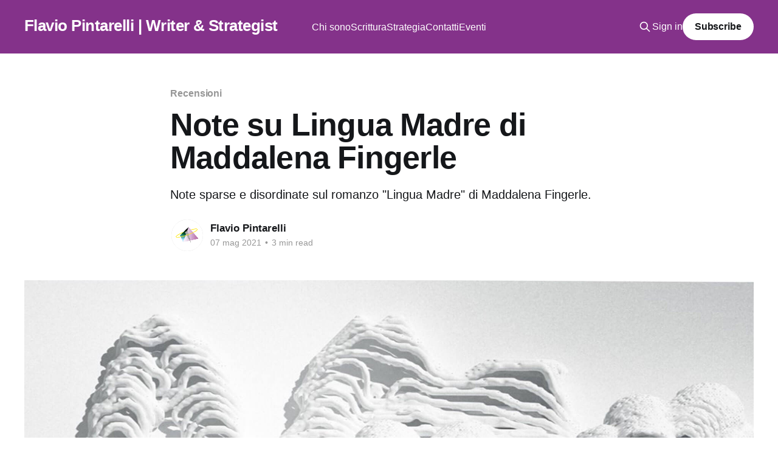

--- FILE ---
content_type: text/html; charset=utf-8
request_url: https://flaviopintarelli.it/2021/05/07/note-lingua-madre-maddalena-fingerle/
body_size: 7421
content:
<!DOCTYPE html>
<html lang="it">
<head>

    <title>Note su Lingua Madre di Maddalena Fingerle</title>
    <meta charset="utf-8" />
    <meta http-equiv="X-UA-Compatible" content="IE=edge" />
    <meta name="HandheldFriendly" content="True" />
    <meta name="viewport" content="width=device-width, initial-scale=1.0" />
    
    <link rel="preload" as="style" href="https://flaviopintarelli.it/assets/built/screen.css?v=0f2c0a4f72" />
    <link rel="preload" as="script" href="https://flaviopintarelli.it/assets/built/casper.js?v=0f2c0a4f72" />

    <link rel="stylesheet" type="text/css" href="https://flaviopintarelli.it/assets/built/screen.css?v=0f2c0a4f72" />

    <meta name="description" content="Note sparse e disordinate sul romanzo &quot;Lingua Madre&quot; di Maddalena Fingerle.">
    <link rel="icon" href="https://flaviopintarelli.it/content/images/size/w256h256/2021/06/Favicon-1.png" type="image/png">
    <link rel="canonical" href="https://flaviopintarelli.it/2021/05/07/note-lingua-madre-maddalena-fingerle/">
    <meta name="referrer" content="no-referrer-when-downgrade">
    
    <meta property="og:site_name" content="Flavio Pintarelli | Writer &amp; Strategist">
    <meta property="og:type" content="article">
    <meta property="og:title" content="Note su Lingua Madre di Maddalena Fingerle">
    <meta property="og:description" content="Note sparse e disordinate sul romanzo &quot;Lingua Madre&quot; di Maddalena Fingerle.">
    <meta property="og:url" content="https://flaviopintarelli.it/2021/05/07/note-lingua-madre-maddalena-fingerle/">
    <meta property="og:image" content="https://flaviopintarelli.it/content/images/size/w1200/2021/05/Maeid.jpeg">
    <meta property="article:published_time" content="2021-05-07T06:54:00.000Z">
    <meta property="article:modified_time" content="2021-05-07T06:54:00.000Z">
    <meta property="article:tag" content="Recensioni">
    
    <meta property="article:publisher" content="https://www.facebook.com/flavio.pintarelli">
    <meta property="article:author" content="https://www.facebook.com/flavio.pintarelli">
    <meta name="twitter:card" content="summary_large_image">
    <meta name="twitter:title" content="Note su Lingua Madre di Maddalena Fingerle">
    <meta name="twitter:description" content="Note sparse e disordinate sul romanzo &quot;Lingua Madre&quot; di Maddalena Fingerle.">
    <meta name="twitter:url" content="https://flaviopintarelli.it/2021/05/07/note-lingua-madre-maddalena-fingerle/">
    <meta name="twitter:image" content="https://flaviopintarelli.it/content/images/size/w1200/2021/05/Maeid.jpeg">
    <meta name="twitter:label1" content="Written by">
    <meta name="twitter:data1" content="Flavio Pintarelli">
    <meta name="twitter:label2" content="Filed under">
    <meta name="twitter:data2" content="Recensioni">
    <meta name="twitter:site" content="@El_Pinta">
    <meta property="og:image:width" content="1200">
    <meta property="og:image:height" content="800">
    
    <script type="application/ld+json">
{
    "@context": "https://schema.org",
    "@type": "Article",
    "publisher": {
        "@type": "Organization",
        "name": "Flavio Pintarelli | Writer &amp; Strategist",
        "url": "https://flaviopintarelli.it/",
        "logo": {
            "@type": "ImageObject",
            "url": "https://flaviopintarelli.it/content/images/size/w256h256/2021/06/Favicon-1.png",
            "width": 60,
            "height": 60
        }
    },
    "author": {
        "@type": "Person",
        "name": "Flavio Pintarelli",
        "image": {
            "@type": "ImageObject",
            "url": "https://flaviopintarelli.it/content/images/2021/11/mondi.gif",
            "width": 1080,
            "height": 1080
        },
        "url": "https://flaviopintarelli.it/author/flaviopintarelli/",
        "sameAs": [
            "http://www.flaviopintarelli.it",
            "https://www.facebook.com/flavio.pintarelli",
            "https://bsky.app/profile/flaviopintarelli.it"
        ]
    },
    "headline": "Note su Lingua Madre di Maddalena Fingerle",
    "url": "https://flaviopintarelli.it/2021/05/07/note-lingua-madre-maddalena-fingerle/",
    "datePublished": "2021-05-07T06:54:00.000Z",
    "dateModified": "2021-05-07T06:54:00.000Z",
    "image": {
        "@type": "ImageObject",
        "url": "https://flaviopintarelli.it/content/images/size/w1200/2021/05/Maeid.jpeg",
        "width": 1200,
        "height": 800
    },
    "keywords": "Recensioni",
    "description": "Note sparse e disordinate sul romanzo &quot;Lingua Madre&quot; di Maddalena Fingerle. ",
    "mainEntityOfPage": "https://flaviopintarelli.it/2021/05/07/note-lingua-madre-maddalena-fingerle/"
}
    </script>

    <meta name="generator" content="Ghost 6.8">
    <link rel="alternate" type="application/rss+xml" title="Flavio Pintarelli | Writer &amp; Strategist" href="https://flaviopintarelli.it/rss/">
    <script defer src="https://cdn.jsdelivr.net/ghost/portal@~2.56/umd/portal.min.js" data-i18n="true" data-ghost="https://flaviopintarelli.it/" data-key="b38e10e2e2847357ca04ff93b2" data-api="https://flaviopintarelli.ghost.io/ghost/api/content/" data-locale="it" crossorigin="anonymous"></script><style id="gh-members-styles">.gh-post-upgrade-cta-content,
.gh-post-upgrade-cta {
    display: flex;
    flex-direction: column;
    align-items: center;
    font-family: -apple-system, BlinkMacSystemFont, 'Segoe UI', Roboto, Oxygen, Ubuntu, Cantarell, 'Open Sans', 'Helvetica Neue', sans-serif;
    text-align: center;
    width: 100%;
    color: #ffffff;
    font-size: 16px;
}

.gh-post-upgrade-cta-content {
    border-radius: 8px;
    padding: 40px 4vw;
}

.gh-post-upgrade-cta h2 {
    color: #ffffff;
    font-size: 28px;
    letter-spacing: -0.2px;
    margin: 0;
    padding: 0;
}

.gh-post-upgrade-cta p {
    margin: 20px 0 0;
    padding: 0;
}

.gh-post-upgrade-cta small {
    font-size: 16px;
    letter-spacing: -0.2px;
}

.gh-post-upgrade-cta a {
    color: #ffffff;
    cursor: pointer;
    font-weight: 500;
    box-shadow: none;
    text-decoration: underline;
}

.gh-post-upgrade-cta a:hover {
    color: #ffffff;
    opacity: 0.8;
    box-shadow: none;
    text-decoration: underline;
}

.gh-post-upgrade-cta a.gh-btn {
    display: block;
    background: #ffffff;
    text-decoration: none;
    margin: 28px 0 0;
    padding: 8px 18px;
    border-radius: 4px;
    font-size: 16px;
    font-weight: 600;
}

.gh-post-upgrade-cta a.gh-btn:hover {
    opacity: 0.92;
}</style><script async src="https://js.stripe.com/v3/"></script>
    <script defer src="https://cdn.jsdelivr.net/ghost/sodo-search@~1.8/umd/sodo-search.min.js" data-key="b38e10e2e2847357ca04ff93b2" data-styles="https://cdn.jsdelivr.net/ghost/sodo-search@~1.8/umd/main.css" data-sodo-search="https://flaviopintarelli.ghost.io/" data-locale="it" crossorigin="anonymous"></script>
    
    <link href="https://flaviopintarelli.it/webmentions/receive/" rel="webmention">
    <script defer src="/public/cards.min.js?v=0f2c0a4f72"></script>
    <link rel="stylesheet" type="text/css" href="/public/cards.min.css?v=0f2c0a4f72">
    <script defer src="/public/comment-counts.min.js?v=0f2c0a4f72" data-ghost-comments-counts-api="https://flaviopintarelli.it/members/api/comments/counts/"></script>
    <script defer src="/public/member-attribution.min.js?v=0f2c0a4f72"></script><style>:root {--ghost-accent-color: #84328A;}</style>

</head>
<body class="post-template tag-recensioni is-head-left-logo has-cover">
<div class="viewport">

    <header id="gh-head" class="gh-head outer">
        <div class="gh-head-inner inner">
            <div class="gh-head-brand">
                <a class="gh-head-logo no-image" href="https://flaviopintarelli.it">
                        Flavio Pintarelli | Writer &amp; Strategist
                </a>
                <button class="gh-search gh-icon-btn" aria-label="Search this site" data-ghost-search><svg xmlns="http://www.w3.org/2000/svg" fill="none" viewBox="0 0 24 24" stroke="currentColor" stroke-width="2" width="20" height="20"><path stroke-linecap="round" stroke-linejoin="round" d="M21 21l-6-6m2-5a7 7 0 11-14 0 7 7 0 0114 0z"></path></svg></button>
                <button class="gh-burger" aria-label="Main Menu"></button>
            </div>

            <nav class="gh-head-menu">
                <ul class="nav">
    <li class="nav-chi-sono"><a href="https://flaviopintarelli.it/biografia-flavio-pintarelli/">Chi sono</a></li>
    <li class="nav-scrittura"><a href="https://flaviopintarelli.it/scrittore/">Scrittura</a></li>
    <li class="nav-strategia"><a href="https://flaviopintarelli.it/marketing-strategist/">Strategia</a></li>
    <li class="nav-contatti"><a href="https://flaviopintarelli.it/contatti/">Contatti</a></li>
    <li class="nav-eventi"><a href="https://flaviopintarelli.it/tag/eventi/">Eventi</a></li>
</ul>

            </nav>

            <div class="gh-head-actions">
                    <button class="gh-search gh-icon-btn" aria-label="Search this site" data-ghost-search><svg xmlns="http://www.w3.org/2000/svg" fill="none" viewBox="0 0 24 24" stroke="currentColor" stroke-width="2" width="20" height="20"><path stroke-linecap="round" stroke-linejoin="round" d="M21 21l-6-6m2-5a7 7 0 11-14 0 7 7 0 0114 0z"></path></svg></button>
                    <div class="gh-head-members">
                                <a class="gh-head-link" href="#/portal/signin" data-portal="signin">Sign in</a>
                                <a class="gh-head-button" href="#/portal/signup" data-portal="signup">Subscribe</a>
                    </div>
            </div>
        </div>
    </header>

    <div class="site-content">
        



<main id="site-main" class="site-main">
<article class="article post tag-recensioni ">

    <header class="article-header gh-canvas">

        <div class="article-tag post-card-tags">
                <span class="post-card-primary-tag">
                    <a href="/tag/recensioni/">Recensioni</a>
                </span>
        </div>

        <h1 class="article-title">Note su Lingua Madre di Maddalena Fingerle</h1>

            <p class="article-excerpt">Note sparse e disordinate sul romanzo &quot;Lingua Madre&quot; di Maddalena Fingerle. </p>

        <div class="article-byline">
        <section class="article-byline-content">

            <ul class="author-list instapaper_ignore">
                <li class="author-list-item">
                    <a href="/author/flaviopintarelli/" class="author-avatar" aria-label="Read more of Flavio Pintarelli">
                        <img class="author-profile-image" src="/content/images/size/w100/2021/11/mondi.gif" alt="Flavio Pintarelli" />
                    </a>
                </li>
            </ul>

            <div class="article-byline-meta">
                <h4 class="author-name"><a href="/author/flaviopintarelli/">Flavio Pintarelli</a></h4>
                <div class="byline-meta-content">
                    <time class="byline-meta-date" datetime="2021-05-07">07 mag 2021</time>
                        <span class="byline-reading-time"><span class="bull">&bull;</span> 3 min read</span>
                </div>
            </div>

        </section>
        </div>

            <figure class="article-image">
                <img
                    srcset="/content/images/size/w300/2021/05/Maeid.jpeg 300w,
                            /content/images/size/w600/2021/05/Maeid.jpeg 600w,
                            /content/images/size/w1000/2021/05/Maeid.jpeg 1000w,
                            /content/images/size/w2000/2021/05/Maeid.jpeg 2000w"
                    sizes="(min-width: 1400px) 1400px, 92vw"
                    src="/content/images/size/w2000/2021/05/Maeid.jpeg"
                    alt="Note su Lingua Madre di Maddalena Fingerle"
                />
            </figure>

    </header>

    <section class="gh-content gh-canvas">
        <p>Confesso di aver dovuto aspettare del tempo per riuscire a trovare la giusta disposizione d'animo per scrivere di <em>Lingua Madre</em>, il romanzo d'esordio di Maddalena Fingerle, vincitrice del Premio Calvino dello scorso anno. </p><p>La mia esitazione nasce nell'avvertire una sorta di pressione a esprimermi su questo libro. Sono stati diversi gli amici a sollecitarmi un parere in merito e in privato ho avuto il piacere di dialogare con loro di questo libro. </p><p>Un libro che, lo dico apertamente, non è proprio "la mia tazza di te". Ovvero non è il tipo di letteratura che seguo, che suscita il mio interesse intellettuale o su cui ho strumenti per esprimermi in un modo compiuto.</p><p>È per questo motivo - e seguendo diversi inviti ricevuti a esprimermi in una forma pubblica in merito - che ho scelto di pubblicare le mie riflessioni in forma di note e su questo mio spazio privato.</p><p>Posta questa premessa devo confessare che condivido poco la riflessione sul linguaggio che è centrale nel romanzo di Fingerle. </p><p>Con il Derrida de <em>La voce e il fenomeno</em>, penso che nel momento in cui le esprimiamo in forma di <em>phoné</em> le parole smettano di appartenerci. Per questo faccio molta fatica a sposare la dicotomia tra parole pulite e sporche che informa tutta la visione del protagonista del libro.</p><p>Per me le parole sono sempre e costitutivamente sporche. <a href="https://www.singola.net/pensiero/manuale-istruzioni-per-abolire-il-mondo-esiste-una-fine-del-capitalismo?fbclid=IwAR3UaKFpGRNZ5qOG2OlYKrXJrxi-zRCckMfWQLtDO3NPPhrx6MR9vmkVSdM&ref=flaviopintarelli.it">Il linguaggio e la comunicazione a cui esso è funzionale sono vettori di entropia</a>.</p><p>Per questo condivido la critica che Gabriele Di Luca muove al romanzo <a href="https://www.anordestdiche.com/alabanda5-una-lingua-piena-a-meta/?ref=flaviopintarelli.it">nella sua recensione</a>, quando nota che lo sguardo di Fingerle</p><blockquote>avrebbe potuto forse essere reso più acuto e incisivo mediante una maggiore profondità riflessiva sul tema del linguaggio in generale, sulla sua capacità contraddittoria – e quindi produttiva – di rivelare e nascondere un mondo della vita fatto di molteplici sfumature, non solo avvitandosi e annegando nella contrapposizione neurotica, in bianco e nero, tra “parole sporche” e “parole pulite”;</blockquote><p>e allo stesso tempo sono dubbioso quando Claudia Boscolo <a href="https://www.ibridamenti.com/2021/04/30/dissezionare-la-lingua-madre/?ref=flaviopintarelli.it">nel suo pezzo su Ibridamenti</a> nota che </p><blockquote>Nel delirio psicotico di Paolo Prescher, invece, il lascito drammatico dell’italianizzazione forzata dell’Alto Adige da parte del regime consiste in una lingua orrenda, inutilizzabile, ipocrita, senza radici, violenta.</blockquote><p>Non tanto perché l'intuizione sia fuori fuoco, quanto perché in questo passaggio non (mi) è chiaro dove e contro chi si esercita la violenza dell'italianizzazione a cui Boscolo fa riferimento. Perché la lingua tanto odiata dal protagonista del romanzo è quel vernacolo italiano che nasce dall'incontro tra le diverse varietà dell'italiano che si sono mescolate a Bolzano come effetto del colonialismo interno operato dal Regime.</p><p>Il rischioi è che si finisca a leggere la violenza di quella lingua come sradicamento, aprendo l'ennesimo contenzioso su chi è vittima di chi nella Storia locale che è una delle forme ormai esaurite di espressione del conflitto etnico.</p><p>A questo punto però interrompo il frattale, perché è un discorso che porterebbe troppo lontano dal romanzo di cui, invece, ho apprezzato alcuni degli aspetti simbolici. Uno su tutti il ruolo di antagonista assegnato alla madre del protagonista. </p><p>Trovo significativo che ci sia questo conflitto al centro di una narrazione ambientata in un territorio dove la principale istituzione, la Provincia, è detta "mamma" in un'accezione che è più iperprotettiva che affettuosa.</p><p>Sono infatti convinto da tempo<em> </em>della necessità di storie che possano offrire un angolo di visuale sull'Alto Adige differente dalle narrazioni dominanti - quelle pubblicitarie e autopromozionali - che definiscono l'immaginario di questa terra.</p><p><em>Lingua Madre</em> va in questa direzione e la cosa mi rende felice. </p><p>Ancora più felice mi rende il fatto che lo sta facendo con alle spalle il lavoro di due riviste come <em><a href="https://www.fillide.it/index.php?ref=flaviopintarelli.it">Fillide</a></em> e <em><a href="https://www.manarotmagazine.it/?ref=flaviopintarelli.it">Manaròt</a></em>, che lavorano per valorizzare la scena letteraria locale con uno sguardo aperto verso il dibattito nazionale. Un pregio che ben si accorda a un altra mia ossessione: quella di rompere con l'eccezionalismo altoatesino e provare a legare i destini della cultura locale a correnti ed energie che ne scavalchino i confini.</p><p>Con<em> Lingua Madre</em> si apre così una fessura che può fare solo del bene alla capacità della letteratura atesina di proporre una nuova e altra narrazione del territorio. È una bella sfida da raccogliere.</p>
    </section>

        <section class="article-comments gh-canvas">
            
        <script defer src="https://cdn.jsdelivr.net/ghost/comments-ui@~1.2/umd/comments-ui.min.js" data-locale="it" data-ghost-comments="https://flaviopintarelli.it/" data-api="https://flaviopintarelli.ghost.io/ghost/api/content/" data-admin="https://flaviopintarelli.ghost.io/ghost/" data-key="b38e10e2e2847357ca04ff93b2" data-title="null" data-count="true" data-post-id="6092e0269ed0ce003b02869c" data-color-scheme="auto" data-avatar-saturation="60" data-accent-color="#84328A" data-comments-enabled="all" data-publication="Flavio Pintarelli | Writer & Strategist" crossorigin="anonymous"></script>
    
        </section>

</article>
</main>




            <aside class="read-more-wrap outer">
                <div class="read-more inner">
                        
<article class="post-card post">

    <a class="post-card-image-link" href="/2025/11/16/i-droni-stanno-trasformando-la-medicina-di-guerra-su-guerre-di-rete/">

        <img class="post-card-image"
            srcset="/content/images/size/w300/2025/11/Pablo-Alpe---Postales-42.png 300w,
                    /content/images/size/w600/2025/11/Pablo-Alpe---Postales-42.png 600w,
                    /content/images/size/w1000/2025/11/Pablo-Alpe---Postales-42.png 1000w,
                    /content/images/size/w2000/2025/11/Pablo-Alpe---Postales-42.png 2000w"
            sizes="(max-width: 1000px) 400px, 800px"
            src="/content/images/size/w600/2025/11/Pablo-Alpe---Postales-42.png"
            alt="Righe color verde acqua."
            loading="lazy"
        />


    </a>

    <div class="post-card-content">

        <a class="post-card-content-link" href="/2025/11/16/i-droni-stanno-trasformando-la-medicina-di-guerra-su-guerre-di-rete/">
            <header class="post-card-header">
                <div class="post-card-tags">
                </div>
                <h2 class="post-card-title">
                    &quot;I droni stanno trasformando la medicina di guerra&quot; su Guerre di Rete
                </h2>
            </header>
                <div class="post-card-excerpt">Un articolo sulla medicina tattica e sul modo in cui i droni ne stanno riscrivendo le regole.</div>
        </a>

        <footer class="post-card-meta">
            <time class="post-card-meta-date" datetime="2025-11-16">16 nov 2025</time>
                <span class="post-card-meta-length">3 min read</span>
                <script
    data-ghost-comment-count="6908d11bc0585b0001271461"
    data-ghost-comment-count-empty=""
    data-ghost-comment-count-singular="comment"
    data-ghost-comment-count-plural="comments"
    data-ghost-comment-count-tag="span"
    data-ghost-comment-count-class-name=""
    data-ghost-comment-count-autowrap="true"
>
</script>
        </footer>

    </div>

</article>
                        
<article class="post-card post">

    <a class="post-card-image-link" href="/2025/11/09/mito-tossico-influencer-politico/">

        <img class="post-card-image"
            srcset="/content/images/size/w300/2025/11/Keiken-Collective---Gaia-ai--Morphogenic-Angels-.webp 300w,
                    /content/images/size/w600/2025/11/Keiken-Collective---Gaia-ai--Morphogenic-Angels-.webp 600w,
                    /content/images/size/w1000/2025/11/Keiken-Collective---Gaia-ai--Morphogenic-Angels-.webp 1000w,
                    /content/images/size/w2000/2025/11/Keiken-Collective---Gaia-ai--Morphogenic-Angels-.webp 2000w"
            sizes="(max-width: 1000px) 400px, 800px"
            src="/content/images/size/w600/2025/11/Keiken-Collective---Gaia-ai--Morphogenic-Angels-.webp"
            alt="Gigantesca figura femminile che domina una paesaggio digitale."
            loading="lazy"
        />


    </a>

    <div class="post-card-content">

        <a class="post-card-content-link" href="/2025/11/09/mito-tossico-influencer-politico/">
            <header class="post-card-header">
                <div class="post-card-tags">
                </div>
                <h2 class="post-card-title">
                    Il mito tossico dell’influencer politico
                </h2>
            </header>
                <div class="post-card-excerpt">Cosa possiamo imparare sul rapporto tra spettacolo e politica dalla pubblicazione delle chat di Vagnoli, Fonte e Sabene?</div>
        </a>

        <footer class="post-card-meta">
            <time class="post-card-meta-date" datetime="2025-11-09">09 nov 2025</time>
                <span class="post-card-meta-length">6 min read</span>
                <script
    data-ghost-comment-count="6909c2b92e7cc30001acd46e"
    data-ghost-comment-count-empty=""
    data-ghost-comment-count-singular="comment"
    data-ghost-comment-count-plural="comments"
    data-ghost-comment-count-tag="span"
    data-ghost-comment-count-class-name=""
    data-ghost-comment-count-autowrap="true"
>
</script>
        </footer>

    </div>

</article>
                        
<article class="post-card post">

    <a class="post-card-image-link" href="/2025/11/02/transizione-senza-politica/">

        <img class="post-card-image"
            srcset="/content/images/size/w300/2025/10/Trevor-Paglen---Untitled--Reaper-Drone-.jpg 300w,
                    /content/images/size/w600/2025/10/Trevor-Paglen---Untitled--Reaper-Drone-.jpg 600w,
                    /content/images/size/w1000/2025/10/Trevor-Paglen---Untitled--Reaper-Drone-.jpg 1000w,
                    /content/images/size/w2000/2025/10/Trevor-Paglen---Untitled--Reaper-Drone-.jpg 2000w"
            sizes="(max-width: 1000px) 400px, 800px"
            src="/content/images/size/w600/2025/10/Trevor-Paglen---Untitled--Reaper-Drone-.jpg"
            alt="Nuvole nel cielo all&#x27;alba."
            loading="lazy"
        />


    </a>

    <div class="post-card-content">

        <a class="post-card-content-link" href="/2025/11/02/transizione-senza-politica/">
            <header class="post-card-header">
                <div class="post-card-tags">
                </div>
                <h2 class="post-card-title">
                    Transizione senza politica? It’s a trap!
                </h2>
            </header>
                <div class="post-card-excerpt">Il soluzionismo tecnologico è seducente; senza coscienza politica è un assegno in bianco al capitale.</div>
        </a>

        <footer class="post-card-meta">
            <time class="post-card-meta-date" datetime="2025-11-02">02 nov 2025</time>
                <span class="post-card-meta-length">3 min read</span>
                <script
    data-ghost-comment-count="68ef70c6577e8f0001f5ace7"
    data-ghost-comment-count-empty=""
    data-ghost-comment-count-singular="comment"
    data-ghost-comment-count-plural="comments"
    data-ghost-comment-count-tag="span"
    data-ghost-comment-count-class-name=""
    data-ghost-comment-count-autowrap="true"
>
</script>
        </footer>

    </div>

</article>
                </div>
            </aside>



    </div>

    <footer class="site-footer outer">
        <div class="inner">
            <section class="copyright"><a href="https://flaviopintarelli.it">Flavio Pintarelli | Writer &amp; Strategist</a> &copy; 2025</section>
            <nav class="site-footer-nav">
                
            </nav>
            <div class="gh-powered-by"><a href="https://ghost.org/" target="_blank" rel="noopener">Powered by Ghost</a></div>
        </div>
    </footer>

</div>

    <div class="pswp" tabindex="-1" role="dialog" aria-hidden="true">
    <div class="pswp__bg"></div>

    <div class="pswp__scroll-wrap">
        <div class="pswp__container">
            <div class="pswp__item"></div>
            <div class="pswp__item"></div>
            <div class="pswp__item"></div>
        </div>

        <div class="pswp__ui pswp__ui--hidden">
            <div class="pswp__top-bar">
                <div class="pswp__counter"></div>

                <button class="pswp__button pswp__button--close" title="Close (Esc)"></button>
                <button class="pswp__button pswp__button--share" title="Share"></button>
                <button class="pswp__button pswp__button--fs" title="Toggle fullscreen"></button>
                <button class="pswp__button pswp__button--zoom" title="Zoom in/out"></button>

                <div class="pswp__preloader">
                    <div class="pswp__preloader__icn">
                        <div class="pswp__preloader__cut">
                            <div class="pswp__preloader__donut"></div>
                        </div>
                    </div>
                </div>
            </div>

            <div class="pswp__share-modal pswp__share-modal--hidden pswp__single-tap">
                <div class="pswp__share-tooltip"></div>
            </div>

            <button class="pswp__button pswp__button--arrow--left" title="Previous (arrow left)"></button>
            <button class="pswp__button pswp__button--arrow--right" title="Next (arrow right)"></button>

            <div class="pswp__caption">
                <div class="pswp__caption__center"></div>
            </div>
        </div>
    </div>
</div>
<script
    src="https://code.jquery.com/jquery-3.5.1.min.js"
    integrity="sha256-9/aliU8dGd2tb6OSsuzixeV4y/faTqgFtohetphbbj0="
    crossorigin="anonymous">
</script>
<script src="https://flaviopintarelli.it/assets/built/casper.js?v=0f2c0a4f72"></script>
<script>
$(document).ready(function () {
    // Mobile Menu Trigger
    $('.gh-burger').click(function () {
        $('body').toggleClass('gh-head-open');
    });
    // FitVids - Makes video embeds responsive
    $(".gh-content").fitVids();
});
</script>

<!-- You can safely delete this line if your theme does not require jQuery -->
<script type="text/javascript" src="https://code.jquery.com/jquery-1.11.3.min.js"></script>

<script type="text/javascript" id="cookiebanner"
    src="http://cookiebanner.eu/js/cookiebanner.min.js"
data-message="Questo sito fa uso di cookie, anche di terze parti. Continuando la navigazione acconsentirai all'uso dei cookie da parte nostra."
        data-linkmsg="Vedi la policy sulla privacy" 
        data-moreinfo="/privacy-e-cookie/">
</script>

</body>
</html>
